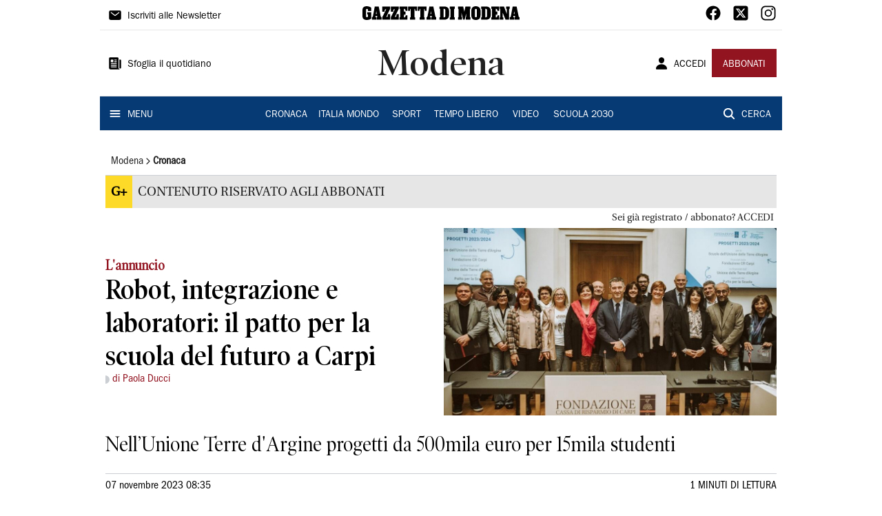

--- FILE ---
content_type: application/javascript; charset=UTF-8
request_url: https://www.gazzettadimodena.it/_next/static/chunks/8017.0330c7880f0cf16c.js
body_size: 2704
content:
(self.webpackChunk_N_E=self.webpackChunk_N_E||[]).push([[8017,4736],{15861:function(t,r,n){"use strict";n.d(r,{Z:function(){return x}});var e=n(63366),a=n(87462),o=n(67294),i=n(86010),s=n(39707),u=n(94780),c=n(90948),l=n(71657),p=n(98216),h=n(1588),f=n(34867);function g(t){return(0,f.Z)("MuiTypography",t)}(0,h.Z)("MuiTypography",["root","h1","h2","h3","h4","h5","h6","subtitle1","subtitle2","body1","body2","inherit","button","caption","overline","alignLeft","alignRight","alignCenter","alignJustify","noWrap","gutterBottom","paragraph"]);var d=n(85893);const m=["align","className","component","gutterBottom","noWrap","paragraph","variant","variantMapping"],y=(0,c.ZP)("span",{name:"MuiTypography",slot:"Root",overridesResolver:(t,r)=>{const{ownerState:n}=t;return[r.root,n.variant&&r[n.variant],"inherit"!==n.align&&r[`align${(0,p.Z)(n.align)}`],n.noWrap&&r.noWrap,n.gutterBottom&&r.gutterBottom,n.paragraph&&r.paragraph]}})((({theme:t,ownerState:r})=>(0,a.Z)({margin:0},r.variant&&t.typography[r.variant],"inherit"!==r.align&&{textAlign:r.align},r.noWrap&&{overflow:"hidden",textOverflow:"ellipsis",whiteSpace:"nowrap"},r.gutterBottom&&{marginBottom:"0.35em"},r.paragraph&&{marginBottom:16}))),v={h1:"h1",h2:"h2",h3:"h3",h4:"h4",h5:"h5",h6:"h6",subtitle1:"h6",subtitle2:"h6",body1:"p",body2:"p",inherit:"p"},b={primary:"primary.main",textPrimary:"text.primary",secondary:"secondary.main",textSecondary:"text.secondary",error:"error.main"};var x=o.forwardRef((function(t,r){const n=(0,l.Z)({props:t,name:"MuiTypography"}),o=(t=>b[t]||t)(n.color),c=(0,s.Z)((0,a.Z)({},n,{color:o})),{align:h="inherit",className:f,component:x,gutterBottom:Z=!1,noWrap:w=!1,paragraph:O=!1,variant:j="body1",variantMapping:B=v}=c,P=(0,e.Z)(c,m),S=(0,a.Z)({},c,{align:h,color:o,className:f,component:x,gutterBottom:Z,noWrap:w,paragraph:O,variant:j,variantMapping:B}),N=x||(O?"p":B[j]||v[j])||"span",M=(t=>{const{align:r,gutterBottom:n,noWrap:e,paragraph:a,variant:o,classes:i}=t,s={root:["root",o,"inherit"!==t.align&&`align${(0,p.Z)(r)}`,n&&"gutterBottom",e&&"noWrap",a&&"paragraph"]};return(0,u.Z)(s,g,i)})(S);return(0,d.jsx)(y,(0,a.Z)({as:N,ref:r,ownerState:S,className:(0,i.Z)(M.root,f)},P))}))},98216:function(t,r,n){"use strict";var e=n(28320);r.Z=e.Z},88085:function(t,r,n){"use strict";const e=(0,n(1819).Z)();r.Z=e},61354:function(t,r,n){"use strict";n.d(r,{Z:function(){return f}});var e=n(87462),a=n(63366),o=n(67294),i=n(86010),s=n(49731),u=n(86523),c=n(39707),l=n(96682),p=n(85893);const h=["className","component"];function f(t={}){const{defaultTheme:r,defaultClassName:n="MuiBox-root",generateClassName:f}=t,g=(0,s.ZP)("div",{shouldForwardProp:t=>"theme"!==t&&"sx"!==t&&"as"!==t})(u.Z);return o.forwardRef((function(t,o){const s=(0,l.Z)(r),u=(0,c.Z)(t),{className:d,component:m="div"}=u,y=(0,a.Z)(u,h);return(0,p.jsx)(g,(0,e.Z)({as:m,ref:o,className:(0,i.Z)(d,f?f(n):n),theme:s},y))}))}},1588:function(t,r,n){"use strict";n.d(r,{Z:function(){return a}});var e=n(34867);function a(t,r,n="Mui"){const a={};return r.forEach((r=>{a[r]=(0,e.Z)(t,r,n)})),a}},91175:function(t){t.exports=function(t){return t&&t.length?t[0]:void 0}},67020:function(t,r,n){"use strict";n.r(r);var e=n(34051),a=n.n(e),o=n(85893),i=n(67294),s=n(99226),u=n(11163),c=n(88085),l=n(25675),p=n(80520),h=n(29882),f=n(96437),g=n(91175),d=n.n(g);function m(t,r,n,e,a,o,i){try{var s=t[o](i),u=s.value}catch(c){return void n(c)}s.done?r(u):Promise.resolve(u).then(e,a)}function y(t){return function(){var r=this,n=arguments;return new Promise((function(e,a){var o=t.apply(r,n);function i(t){m(o,e,a,i,s,"next",t)}function s(t){m(o,e,a,i,s,"throw",t)}i(void 0)}))}}r.default=function(t){var r=t.type,n=t.authorization.auth,e=(0,i.useState)(null),g=e[0],m=e[1],v=(0,u.useRouter)().asPath,b=(0,i.useMemo)((function(){switch(r){case f.Iq.Metered:case f.Iq.Default:return"Hai terminato gli articoli gratuiti";case f.Iq.Pay:return"ARTICOLO RISERVATO AGLI ABBONATI";default:return""}}),[r]);return(0,i.useEffect)((function(){function t(){return(t=y(a().mark((function t(){var r,n;return a().wrap((function(t){for(;;)switch(t.prev=t.next){case 0:return t.next=2,fetch("".concat("https://api-sites-prd.saegroup.abinsula.com","/api/banners?filters[type][$eq]=paywall&filters[slug][$eq]=paywall-").concat("gazzetta-di-modena","&populate=image"));case 2:return r=t.sent,t.next=5,r.json();case 5:(n=t.sent)&&m(n);case 7:case"end":return t.stop()}}),t)})))).apply(this,arguments)}!function(){t.apply(this,arguments)}()}),[]),!0===n?null:(0,o.jsxs)(c.Z,{sx:{width:"100%"},children:[(0,o.jsx)(p.Z,{sx:{backgroundColor:"white.main",padding:1},align:"center",variant:"h5",fontFamily:"PoynterOldstyleDisplay-SemiBold",text:b}),(0,o.jsx)(c.Z,{height:1,sx:{width:"100%",position:"relative"},component:"a",href:g&&d()(g.data)&&d()(g.data).attributes.link,children:g&&d()(g.data)&&(0,o.jsx)(l.default,{src:"".concat("https://api-sites-prd.saegroup.abinsula.com").concat(d()(g.data).attributes.image.data.attributes.url),alt:"Paywall Banner",width:1200,height:628})}),(0,o.jsx)(s.Z,{justifyContent:"flex-end",display:"flex",children:(0,o.jsx)(h.Z,{href:"".concat("/api/auth/login","?returnTo=").concat(v),children:(0,o.jsx)(p.Z,{text:"Sei gi\xe0 registrato / abbonato? ACCEDI",variant:"subtitle2",fontFamily:"PoynterOldstyleDisplay-SemiBold"})})})]})}},80520:function(t,r,n){"use strict";var e=n(85893),a=n(15861);function o(t,r,n){return r in t?Object.defineProperty(t,r,{value:n,enumerable:!0,configurable:!0,writable:!0}):t[r]=n,t}function i(t,r){if(null==t)return{};var n,e,a=function(t,r){if(null==t)return{};var n,e,a={},o=Object.keys(t);for(e=0;e<o.length;e++)n=o[e],r.indexOf(n)>=0||(a[n]=t[n]);return a}(t,r);if(Object.getOwnPropertySymbols){var o=Object.getOwnPropertySymbols(t);for(e=0;e<o.length;e++)n=o[e],r.indexOf(n)>=0||Object.prototype.propertyIsEnumerable.call(t,n)&&(a[n]=t[n])}return a}r.Z=function(t){var r=t.text,n=t.sx,s=void 0===n?{}:n,u=i(t,["text","sx"]);return(0,e.jsx)(a.Z,function(t){for(var r=1;r<arguments.length;r++){var n=null!=arguments[r]?arguments[r]:{},e=Object.keys(n);"function"===typeof Object.getOwnPropertySymbols&&(e=e.concat(Object.getOwnPropertySymbols(n).filter((function(t){return Object.getOwnPropertyDescriptor(n,t).enumerable})))),e.forEach((function(r){o(t,r,n[r])}))}return t}({},u,{sx:s,children:r}))}},29882:function(t,r,n){"use strict";var e=n(85893);r.Z=function(t){var r=t.href,n=t.target,a=void 0===n?"_self":n,o=t.children;return(0,e.jsx)("a",{style:{textDecoration:"none"},href:r,target:a,children:o})}}}]);